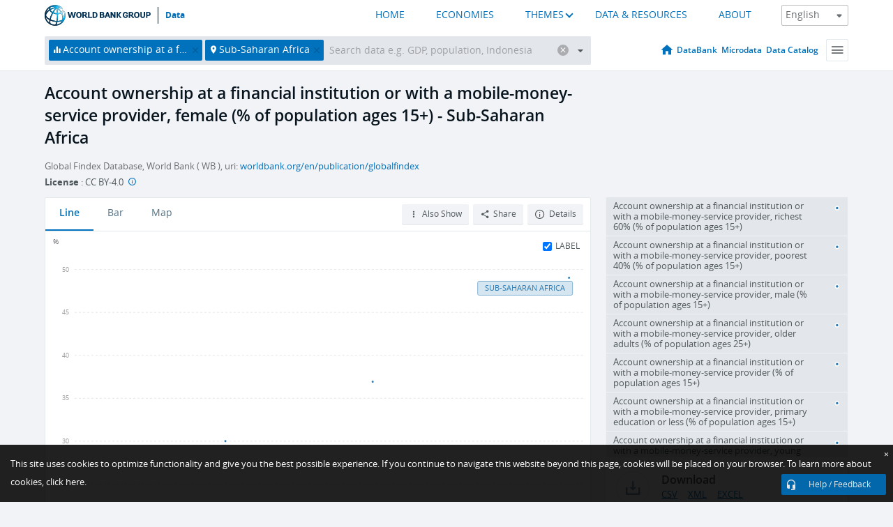

--- FILE ---
content_type: application/javascript; charset=utf-8
request_url: https://by2.uservoice.com/t2/136660/web/track.js?_=1769531548541&s=0&c=__uvSessionData0&d=eyJlIjp7InUiOiJodHRwczovL2RhdGEud29ybGRiYW5rLm9yZy9pbmRpY2F0b3IvRlguT1dOLlRPVEwuRkUuWlM%2FbW9zdF9yZWNlbnRfdmFsdWVfZGVzYz10cnVlJmxvY2F0aW9ucz1aRyIsInIiOiIifX0%3D
body_size: 31
content:
__uvSessionData0({"uvts":"7eecc413-bcb0-4452-4aa3-7846617a01ca"});